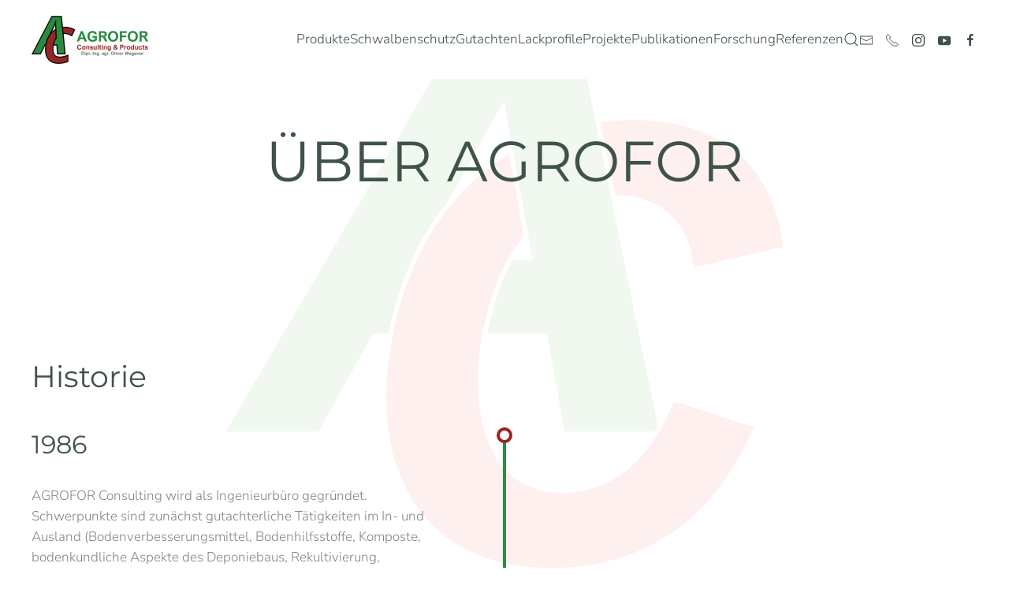

--- FILE ---
content_type: image/svg+xml
request_url: https://www.artenschutzhaus.com/images/headers/agrofor-bg-ac.svg
body_size: 667
content:
<?xml version="1.0" encoding="UTF-8"?>
<!DOCTYPE svg PUBLIC "-//W3C//DTD SVG 1.1//EN" "http://www.w3.org/Graphics/SVG/1.1/DTD/svg11.dtd">
<!-- Creator: CorelDRAW 2017 -->
<svg xmlns="http://www.w3.org/2000/svg" xml:space="preserve" width="1000px" height="1018px" version="1.1" style="shape-rendering:geometricPrecision; text-rendering:geometricPrecision; image-rendering:optimizeQuality; fill-rule:evenodd; clip-rule:evenodd"
viewBox="0 0 19996000 20378000"
 xmlns:xlink="http://www.w3.org/1999/xlink">
 <defs>
  <style type="text/css">
   <![CDATA[
    .fil0 {fill:green;fill-opacity:0.058824}
    .fil1 {fill:red;fill-opacity:0.058824}
   ]]>
  </style>
 </defs>
 <g id="Ebene_x0020_1">
  <metadata id="CorelCorpID_0Corel-Layer"/>
  <g id="_2018098432032">
   <path class="fil0" d="M9983000 3614000l-2058000 3668000c-1100000,1354000 -1742000,2985000 -2085000,4684000l-542000 0 -1980000 3527000 -3318000 0 9060000 -15493000 3314000 0 866000 4245000 2251000 11027000c-42000,76000 -84000,149000 -127000,221000l-3207000 0 -645000 -3527000 -2122000 0c171000,-895000 438000,-1822000 891000,-2618000l729000 0 -1027000 -5734000z"/>
   <path class="fil1" d="M16077000 14395000l2878000 932000c-1402000,3184000 -3739000,5051000 -7296000,5051000 -4707000,0 -6467000,-3633000 -5752000,-7894000 478000,-2857000 1747000,-5407000 4255000,-6964000l531000 2967000c-1986000,2265000 -2851000,9203000 1385000,9203000 2055000,0 3297000,-1523000 3999000,-3295000zm-2644000 -10013000c3348000,-403000 6136000,809000 6563000,4486000l-3223000 737000c-102000,-1635000 -1184000,-2589000 -2804000,-2601000l-536000 -2622000z"/>
  </g>
 </g>
</svg>
